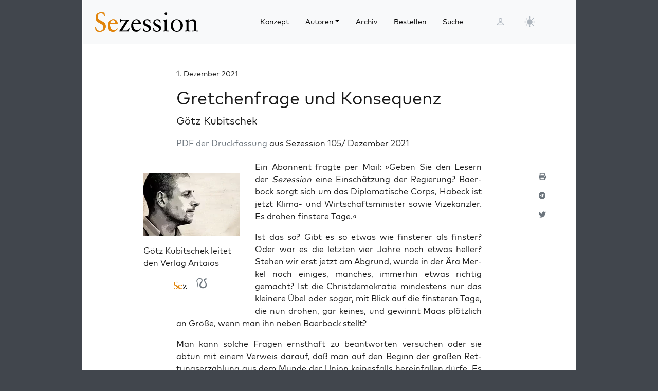

--- FILE ---
content_type: text/css
request_url: https://sezession.de/wp-content/themes/sez26/assets/sass/print.min.css?ver=202505080959
body_size: -6
content:
@charset "UTF-8";@media print{#content,#page{width:auto;margin:0;float:none}@page{margin:2cm}body{line-height:1.3;background:#fff!important;color:#000;text-align:justify}h1{font-size:24pt}h2,h3,h4{font-size:14pt;margin-top:25px}a{page-break-inside:avoid}blockquote{page-break-inside:avoid}h1,h2,h3,h4,h5,h6{page-break-after:avoid;page-break-inside:avoid}img{page-break-inside:avoid;page-break-after:avoid}table,pre{page-break-inside:avoid}ul,ol,dl{page-break-before:avoid}a:link,a:visited,a{background:transparent;color:#520;text-decoration:underline;text-align:left}.entry iframe,ins{display:none;width:0!important;height:0!important;overflow:hidden!important;line-height:0!important;white-space:nowrap}.embed-youtube,.embed-responsive{position:absolute;height:0;overflow:hidden}nav,.site-title img,#footer,.sez-socials,.sez-social-navbar,#sez-head-search,#sez-theme-items,.sez-login-menu,.sez-single-author-box,.sez-socials-shariff,.sez-btn-back2start,.sez-donation,#sez-comments,.sez-blog-footer,.sidebar,.show-author,.footer_information,#cookie-notice,.socials-mobile,.socials-desktop{display:none}main:after{content:" (c) sezession.de";color:#999!important;font-size:1em;padding-top:30px}p,address,li,dt,dd,blockquote{font-size:100%}ul,ol{list-style:square;margin-left:18pt;margin-bottom:20pt}li{line-height:1.6em}}


--- FILE ---
content_type: application/javascript
request_url: https://sezession.de/wp-content/themes/sez26/assets/js/sez-scroll-to-top.min.js?ver=6.9
body_size: -453
content:
!function(o){o.fn.scrollToTop=function(){var t=o(this);t.hide();var n=function(){o(window).scrollTop()>150?t.fadeIn(200):t.fadeOut(200)};n(),o(window).scroll(n),t.click((function(){return o("html, body").animate({scrollTop:0},300),!1}))},o(document).ready((function(){o("body").append('<button id="sez-scroll-to-top" class="sez-scroll-to-top-btn"></button>'),o("#sez-scroll-to-top").scrollToTop()}))}(jQuery);


--- FILE ---
content_type: application/javascript
request_url: https://sezession.de/wp-content/themes/sez26/assets/tinymce/tinymce-8.3.0/comments.min.js?ver=8.3.0
body_size: -44
content:
!function(n){n(function(){var e,t;window.tinymce&&(tinymce.get("comment")&&tinymce.remove("#comment"),e=n("#commentform"),(t=n("#comment")).length&&t.removeAttr("required"),tinymce.init({selector:"#comment",license_key:"gpl",language:"de",language_url:tinymce.baseURL+"/langs/de.js",skin_url:tinymce.baseURL+"/skins/ui/oxide/",plugins:"link,lists",toolbar:"bold italic underline | undo redo | link unlink | bullist numlist",debug:!1,paste_data_images:!1,paste_as_text:!0,branding:!1,statusbar:!1,menubar:!1,paste_preprocess:function(e,t){t.content.match(/^(http:\/\/www\.|https:\/\/www\.|http:\/\/|https:\/\/)?[a-z0-9]+([\-\.]{1}[a-z0-9]+)*\.[a-z]{2,5}(:[0-9]{1,5})?(\/.*)?$/)&&(t.content="",alert("Bitte verwenden Sie die Link-Funktion aus der Symbolleiste, um eine URL einzufügen!"))},setup:function(e){e.on("input change keyup undo redo",function(){e.save()})}}),e.on("submit",function(e){var t=tinymce.get("comment");if(t){if(!t.getContent({format:"text"}).trim())return e.preventDefault(),t.focus(),alert("Bitte einen Kommentar eingeben."),!1;t.save()}}))})}(jQuery);